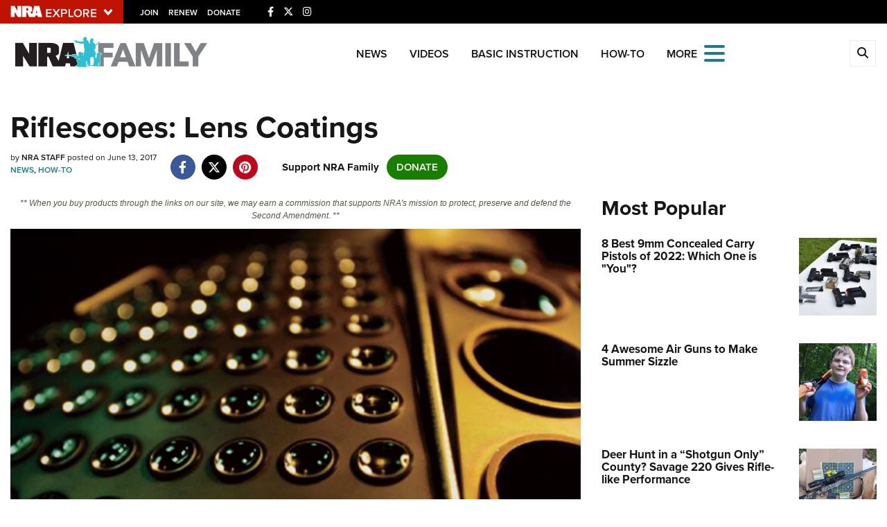

--- FILE ---
content_type: text/html; charset=utf-8
request_url: https://www.google.com/recaptcha/api2/aframe
body_size: 183
content:
<!DOCTYPE HTML><html><head><meta http-equiv="content-type" content="text/html; charset=UTF-8"></head><body><script nonce="33JuzvyoULqJeMEPnEqYcQ">/** Anti-fraud and anti-abuse applications only. See google.com/recaptcha */ try{var clients={'sodar':'https://pagead2.googlesyndication.com/pagead/sodar?'};window.addEventListener("message",function(a){try{if(a.source===window.parent){var b=JSON.parse(a.data);var c=clients[b['id']];if(c){var d=document.createElement('img');d.src=c+b['params']+'&rc='+(localStorage.getItem("rc::a")?sessionStorage.getItem("rc::b"):"");window.document.body.appendChild(d);sessionStorage.setItem("rc::e",parseInt(sessionStorage.getItem("rc::e")||0)+1);localStorage.setItem("rc::h",'1765362743871');}}}catch(b){}});window.parent.postMessage("_grecaptcha_ready", "*");}catch(b){}</script></body></html>